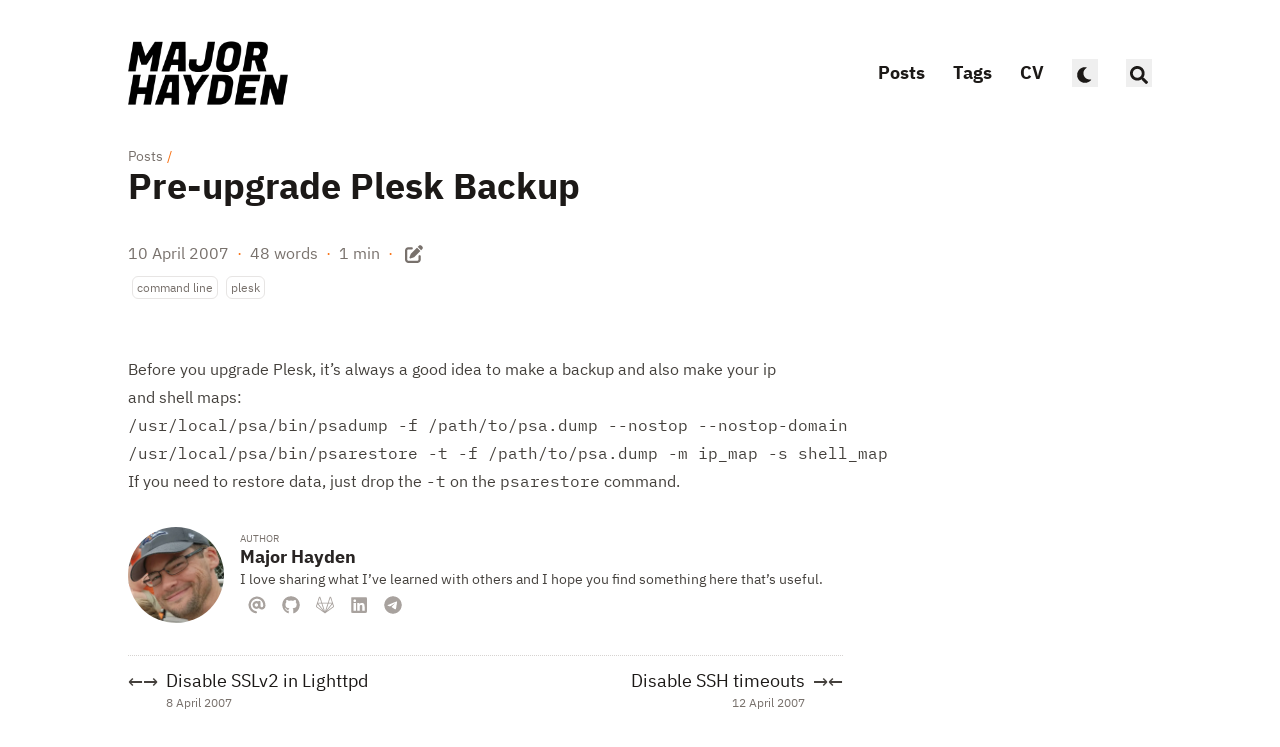

--- FILE ---
content_type: text/html; charset=utf-8
request_url: https://major.io/p/pre-upgrade-plesk-backup/
body_size: 8666
content:
<!doctype html><html lang=en dir=ltr class=scroll-smooth data-default-appearance=dark data-auto-appearance=true><head><meta charset=utf-8><meta name=viewport content="width=device-width,initial-scale=1"><meta name=theme-color content="#FFFFFF"><title>Pre-upgrade Plesk Backup &#183; Major Hayden</title><meta name=title content="Pre-upgrade Plesk Backup &#183; Major Hayden"><script type=text/javascript src=https://major.io/js/appearance.min.8a082f81b27f3cb2ee528df0b0bdc39787034cf2cc34d4669fbc9977c929023c.js integrity="sha256-iggvgbJ/PLLuUo3wsL3Dl4cDTPLMNNRmn7yZd8kpAjw="></script><link type=text/css rel=stylesheet href=https://major.io/css/main.bundle.min.afcca0cf0e942c85b50cff6086bf9e115e3b4f0878a57c393a8f04600968d288.css integrity="sha256-r8ygzw6ULIW1DP9ghr+eEV47Twh4pXw5Oo8EYAlo0og="><script defer type=text/javascript id=script-bundle src=https://major.io/js/main.bundle.min.b12db54fe4fd63c368e6b158b4b2797a26b991caa7be79569621b72604d64d6a.js integrity="sha256-sS21T+T9Y8No5rFYtLJ5eia5kcqnvnlWliG3JgTWTWo=" data-copy=Copy data-copied=Copied></script><meta name=description content="
      
        
      
    "><link rel=canonical href=https://major.io/p/pre-upgrade-plesk-backup/><link rel=apple-touch-icon sizes=180x180 href=/apple-touch-icon.png><link rel=icon type=image/png sizes=32x32 href=/favicon-32x32.png><link rel=icon type=image/png sizes=16x16 href=/favicon-16x16.png><link rel=manifest href=/site.webmanifest><meta property="og:url" content="https://major.io/p/pre-upgrade-plesk-backup/"><meta property="og:site_name" content="Major Hayden"><meta property="og:title" content="Pre-upgrade Plesk Backup"><meta property="og:description" content="A social nerd writing about everything 🤓"><meta property="og:locale" content="en"><meta property="og:type" content="article"><meta property="article:section" content="posts"><meta property="article:published_time" content="2007-04-10T18:55:06+00:00"><meta property="article:modified_time" content="2026-01-16T18:07:10+00:00"><meta property="article:tag" content="Command Line"><meta property="article:tag" content="Plesk"><meta name=twitter:card content="summary"><meta name=twitter:title content="Pre-upgrade Plesk Backup"><meta name=twitter:description content="A social nerd writing about everything 🤓"><script type=application/ld+json>{"@context":"https://schema.org","@type":"Article","articleSection":"Posts","name":"Pre-upgrade Plesk Backup","headline":"Pre-upgrade Plesk Backup","inLanguage":"en","url":"https:\/\/major.io\/p\/pre-upgrade-plesk-backup\/","author":{"@type":"Person","name":"Major Hayden"},"copyrightYear":"2007","dateCreated":"2007-04-10T18:55:06\u002b00:00","datePublished":"2007-04-10T18:55:06\u002b00:00","dateModified":"2026-01-16T18:07:10\u002b00:00","keywords":["command line","plesk"],"mainEntityOfPage":"true","wordCount":"48"}</script><script type=application/ld+json>{"@context":"https://schema.org","@type":"BreadcrumbList","itemListElement":[{"@type":"ListItem","item":"https://major.io/","name":"Major Hayden","position":1},{"@type":"ListItem","item":"https://major.io/posts/","name":"Posts","position":2},{"@type":"ListItem","name":"Pre Upgrade Plesk Backup","position":3}]}</script><meta name=author content="Major Hayden"><link href=mailto:major@mhtx.net rel=me><link href=https://github.com/major rel=me><link href=https://gitlab.com/majorhayden rel=me><link href=https://linkedin.com/in/majorhayden rel=me><link href=https://t.me/majorhayden rel=me></head><body class="m-auto flex h-screen max-w-7xl flex-col bg-neutral px-6 text-lg leading-7 text-neutral-900 dark:bg-neutral-800 dark:text-neutral sm:px-14 md:px-24 lg:px-32"><div id=the-top class="absolute flex self-center"><a class="-translate-y-8 rounded-b-lg bg-primary-200 px-3 py-1 text-sm focus:translate-y-0 dark:bg-neutral-600" href=#main-content><span class="pe-2 font-bold text-primary-600 dark:text-primary-400">&darr;</span>Skip to main content</a></div><header class="py-6 font-semibold text-neutral-900 dark:text-neutral sm:py-10 print:hidden"><nav class="flex items-start justify-between sm:items-center"><div class="z-40 flex flex-row items-center"><a href=/ class=mr-2><img src=https://major.io/major-hayden-high-resolution-logo-black-on-transparent-background.webp width=1000 height=411 class="max-h-[10rem] max-w-[10rem] object-scale-down object-left
dark:hidden flex" alt="Major Hayden">
<img src=https://major.io/major-hayden-high-resolution-logo-white-on-transparent-background.webp width=1000 height=411 class="hidden max-h-[10rem] max-w-[10rem] object-scale-down object-left dark:flex" alt="Major Hayden"></a></div><label id=menu-button for=menu-controller class="block sm:hidden"><input type=checkbox id=menu-controller class=hidden><div class="cursor-pointer hover:text-primary-600 dark:hover:text-primary-400"><span class="icon relative inline-block px-1 align-text-bottom"><svg viewBox="0 0 448 512"><path fill="currentColor" d="M0 96C0 78.33 14.33 64 32 64H416c17.7.0 32 14.33 32 32 0 17.7-14.3 32-32 32H32C14.33 128 0 113.7.0 96zM0 256c0-17.7 14.33-32 32-32H416c17.7.0 32 14.3 32 32s-14.3 32-32 32H32c-17.67.0-32-14.3-32-32zM416 448H32c-17.67.0-32-14.3-32-32s14.33-32 32-32H416c17.7.0 32 14.3 32 32s-14.3 32-32 32z"/></svg></span></div><div id=menu-wrapper class="invisible fixed inset-0 z-30 m-auto h-full w-full cursor-default overflow-auto bg-neutral-100/50 opacity-0 backdrop-blur-sm transition-opacity dark:bg-neutral-900/50"><ul class="mx-auto flex w-full max-w-7xl list-none flex-col overflow-visible px-6 py-6 text-end sm:px-14 sm:py-10 sm:pt-10 md:px-24 lg:px-32"><li class=mb-1><span class="cursor-pointer hover:text-primary-600 dark:hover:text-primary-400"><span class="icon relative inline-block px-1 align-text-bottom"><svg viewBox="0 0 320 512"><path fill="currentColor" d="M310.6 361.4c12.5 12.5 12.5 32.75.0 45.25C304.4 412.9 296.2 416 288 416s-16.38-3.125-22.62-9.375L160 301.3 54.63 406.6C48.38 412.9 40.19 416 32 416S15.63 412.9 9.375 406.6c-12.5-12.5-12.5-32.75.0-45.25l105.4-105.4L9.375 150.6c-12.5-12.5-12.5-32.75.0-45.25s32.75-12.5 45.25.0L160 210.8l105.4-105.4c12.5-12.5 32.75-12.5 45.25.0s12.5 32.75.0 45.25l-105.4 105.4L310.6 361.4z"/></svg></span></span></li><li class="group mb-1"><a href=/posts/ title=Posts onclick=close_menu()><span class="decoration-primary-500 group-hover:underline group-hover:decoration-2 group-hover:underline-offset-2">Posts</span></a></li><li class="group mb-1"><a href=/tags/ title=Tags onclick=close_menu()><span class="decoration-primary-500 group-hover:underline group-hover:decoration-2 group-hover:underline-offset-2">Tags</span></a></li><li class="group mb-1"><a href=/cv/ title="Major's CV" onclick=close_menu()><span class="decoration-primary-500 group-hover:underline group-hover:decoration-2 group-hover:underline-offset-2">CV</span></a></li><li class="group mb-1"><button id=appearance-switcher-1 type=button aria-label="appearance switcher">
<span class="group-dark:hover:text-primary-400 inline transition-colors group-hover:text-primary-600 dark:hidden" title="Switch to dark appearance"><span class="icon relative inline-block px-1 align-text-bottom"><svg viewBox="0 0 512 512"><path fill="currentColor" d="M32 256C32 132.2 132.3 32 255.8 32c11.36.0 29.7 1.668 40.9 3.746 9.616 1.777 11.75 14.63 3.279 19.44C245 86.5 211.2 144.6 211.2 207.8c0 109.7 99.71 193 208.3 172.3 9.561-1.805 16.28 9.324 10.11 16.95C387.9 448.6 324.8 480 255.8 480 132.1 480 32 379.6 32 256z"/></svg>
</span><span class="decoration-primary-500 group-hover:underline group-hover:decoration-2 group-hover:underline-offset-2"></span>
</span><span class="group-dark:hover:text-primary-400 hidden transition-colors group-hover:text-primary-600 dark:inline" title="Switch to light appearance"><span class="icon relative inline-block px-1 align-text-bottom"><svg viewBox="0 0 512 512"><path fill="currentColor" d="M256 159.1c-53.02.0-95.1 42.98-95.1 95.1s41.2 96.9 95.1 96.9 95.1-42.98 95.1-95.1S309 159.1 256 159.1zM509.3 347l-63.2-91.9 63.15-91.01c6.332-9.125 1.104-21.74-9.826-23.72l-109-19.7-19.7-109c-1.975-10.93-14.59-16.16-23.72-9.824L256 65.89 164.1 2.736c-9.125-6.332-21.74-1.107-23.72 9.824L121.6 121.6 12.56 141.3C1.633 143.2-3.596 155.9 2.736 164.1L65.89 256 2.74 347.01c-6.332 9.125-1.105 21.74 9.824 23.72l109 19.7 19.7 109c1.975 10.93 14.59 16.16 23.72 9.824L256 446.1l91.01 63.15c9.127 6.334 21.75 1.107 23.72-9.822l19.7-109 109-19.7C510.4 368.8 515.6 356.1 509.3 347zM256 383.1c-70.69.0-127.1-57.31-127.1-127.1.0-70.69 57.31-127.1 127.1-127.1S383.1 186.2 383.1 256c0 70.7-56.4 127.1-127.1 127.1z"/></svg>
</span><span class="decoration-primary-500 group-hover:underline group-hover:decoration-2 group-hover:underline-offset-2"></span></span></button></li><li class="group mb-1"><button id=search-button-m0 title="Search (/)">
<span class="group-dark:hover:text-primary-400 transition-colors group-hover:text-primary-600"><span class="icon relative inline-block px-1 align-text-bottom"><svg aria-hidden="true" focusable="false" data-prefix="fas" data-icon="search" class="svg-inline--fa fa-search fa-w-16" role="img" viewBox="0 0 512 512"><path fill="currentColor" d="M505 442.7 405.3 343c-4.5-4.5-10.6-7-17-7H372c27.6-35.3 44-79.7 44-128C416 93.1 322.9.0 208 0S0 93.1.0 208s93.1 208 208 208c48.3.0 92.7-16.4 128-44v16.3c0 6.4 2.5 12.5 7 17l99.7 99.7c9.4 9.4 24.6 9.4 33.9.0l28.3-28.3c9.4-9.4 9.4-24.6.1-34zM208 336c-70.7.0-128-57.2-128-128 0-70.7 57.2-128 128-128 70.7.0 128 57.2 128 128 0 70.7-57.2 128-128 128z"/></svg></span></span></button></li></ul></div></label><ul class="hidden list-none flex-row text-end sm:flex"><li class="group mb-1 sm:mb-0 sm:me-7 sm:last:me-0"><a href=/posts/ title=Posts><span class="decoration-primary-500 group-hover:underline group-hover:decoration-2 group-hover:underline-offset-2">Posts</span></a></li><li class="group mb-1 sm:mb-0 sm:me-7 sm:last:me-0"><a href=/tags/ title=Tags><span class="decoration-primary-500 group-hover:underline group-hover:decoration-2 group-hover:underline-offset-2">Tags</span></a></li><li class="group mb-1 sm:mb-0 sm:me-7 sm:last:me-0"><a href=/cv/ title="Major's CV"><span class="decoration-primary-500 group-hover:underline group-hover:decoration-2 group-hover:underline-offset-2">CV</span></a></li><li class="group mb-1 sm:mb-0 sm:me-7 sm:last:me-0"><button id=appearance-switcher-2 type=button aria-label="appearance switcher">
<span class="group-dark:hover:text-primary-400 inline transition-colors group-hover:text-primary-600 dark:hidden" title="Switch to dark appearance"><span class="icon relative inline-block px-1 align-text-bottom"><svg viewBox="0 0 512 512"><path fill="currentColor" d="M32 256C32 132.2 132.3 32 255.8 32c11.36.0 29.7 1.668 40.9 3.746 9.616 1.777 11.75 14.63 3.279 19.44C245 86.5 211.2 144.6 211.2 207.8c0 109.7 99.71 193 208.3 172.3 9.561-1.805 16.28 9.324 10.11 16.95C387.9 448.6 324.8 480 255.8 480 132.1 480 32 379.6 32 256z"/></svg>
</span><span class="decoration-primary-500 group-hover:underline group-hover:decoration-2 group-hover:underline-offset-2"></span>
</span><span class="group-dark:hover:text-primary-400 hidden transition-colors group-hover:text-primary-600 dark:inline" title="Switch to light appearance"><span class="icon relative inline-block px-1 align-text-bottom"><svg viewBox="0 0 512 512"><path fill="currentColor" d="M256 159.1c-53.02.0-95.1 42.98-95.1 95.1s41.2 96.9 95.1 96.9 95.1-42.98 95.1-95.1S309 159.1 256 159.1zM509.3 347l-63.2-91.9 63.15-91.01c6.332-9.125 1.104-21.74-9.826-23.72l-109-19.7-19.7-109c-1.975-10.93-14.59-16.16-23.72-9.824L256 65.89 164.1 2.736c-9.125-6.332-21.74-1.107-23.72 9.824L121.6 121.6 12.56 141.3C1.633 143.2-3.596 155.9 2.736 164.1L65.89 256 2.74 347.01c-6.332 9.125-1.105 21.74 9.824 23.72l109 19.7 19.7 109c1.975 10.93 14.59 16.16 23.72 9.824L256 446.1l91.01 63.15c9.127 6.334 21.75 1.107 23.72-9.822l19.7-109 109-19.7C510.4 368.8 515.6 356.1 509.3 347zM256 383.1c-70.69.0-127.1-57.31-127.1-127.1.0-70.69 57.31-127.1 127.1-127.1S383.1 186.2 383.1 256c0 70.7-56.4 127.1-127.1 127.1z"/></svg>
</span><span class="decoration-primary-500 group-hover:underline group-hover:decoration-2 group-hover:underline-offset-2"></span></span></button></li><li class="group mb-1 sm:mb-0 sm:me-7 sm:last:me-0"><button id=search-button-m1 title="Search (/)">
<span class="group-dark:hover:text-primary-400 transition-colors group-hover:text-primary-600"><span class="icon relative inline-block px-1 align-text-bottom"><svg aria-hidden="true" focusable="false" data-prefix="fas" data-icon="search" class="svg-inline--fa fa-search fa-w-16" role="img" viewBox="0 0 512 512"><path fill="currentColor" d="M505 442.7 405.3 343c-4.5-4.5-10.6-7-17-7H372c27.6-35.3 44-79.7 44-128C416 93.1 322.9.0 208 0S0 93.1.0 208s93.1 208 208 208c48.3.0 92.7-16.4 128-44v16.3c0 6.4 2.5 12.5 7 17l99.7 99.7c9.4 9.4 24.6 9.4 33.9.0l28.3-28.3c9.4-9.4 9.4-24.6.1-34zM208 336c-70.7.0-128-57.2-128-128 0-70.7 57.2-128 128-128 70.7.0 128 57.2 128 128 0 70.7-57.2 128-128 128z"/></svg></span></span></button></li></ul></nav></header><div class="relative flex grow flex-col"><main id=main-content class=grow><article><header class=max-w-prose><ol class="text-sm text-neutral-500 dark:text-neutral-400 print:hidden"><li class="hidden inline"><a class="dark:underline-neutral-600 decoration-neutral-300 hover:underline" href=https://major.io/>Major Hayden</a><span class="px-1 text-primary-500">/</span></li><li class=inline><a class="dark:underline-neutral-600 decoration-neutral-300 hover:underline" href=https://major.io/posts/>Posts</a><span class="px-1 text-primary-500">/</span></li><li class="hidden inline"><a class="dark:underline-neutral-600 decoration-neutral-300 hover:underline" href=https://major.io/p/pre-upgrade-plesk-backup/>Pre-upgrade Plesk Backup</a><span class="px-1 text-primary-500">/</span></li></ol><h1 class="mb-8 mt-0 text-4xl font-extrabold text-neutral-900 dark:text-neutral">Pre-upgrade Plesk Backup</h1><div class="mb-10 text-base text-neutral-500 dark:text-neutral-400 print:hidden"><div class="flex flex-row flex-wrap items-center"><time datetime="2007-04-10 18:55:06 +0000 UTC">10 April 2007</time><span class="px-2 text-primary-500">&#183;</span><span>48 words</span><span class="px-2 text-primary-500">&#183;</span><span title="Reading time">1 min</span><span class="px-2 text-primary-500">&#183;</span>
<span class=mb-[2px]><a href=https://github.com/major/major.io/blob/main/content/posts/2007/pre-upgrade-plesk-backup/index.md class="text-lg hover:text-primary-500" rel="noopener noreferrer" target=_blank title="Edit content"><span class="icon relative inline-block px-1 align-text-bottom"><svg viewBox="0 0 512 512"><path fill="currentColor" d="M490.3 40.4c21.9 21.87 21.9 57.33.0 79.2l-30 30.1-98-97.98 30.1-30.06C414.3-.2135 449.7-.2135 471.6 21.66L490.3 40.4zM172.4 241.7 339.7 74.34l98 97.96L270.3 339.6C264.2 345.8 256.7 350.4 248.4 353.2l-88.8 29.6C150.1 385.6 141.5 383.4 135 376.1 128.6 370.5 126.4 361 129.2 352.4l29.6-88.8C161.6 255.3 166.2 247.8 172.4 241.7v0zM192 63.1c17.7.0 32 15.23 32 32 0 18.6-14.3 32-32 32H96c-17.67.0-32 15.2-32 32V416c0 17.7 14.33 32 32 32H352c17.7.0 32-14.3 32-32V319.1c0-16.8 14.3-32 32-32s32 15.2 32 32V416c0 53-43 96-96 96H96c-53.02.0-96-43-96-96V159.1c0-53 42.98-96 96-96h96z"/></svg></span></a></span></div><div class="my-1 flex flex-wrap text-xs leading-relaxed text-neutral-500 dark:text-neutral-400"><a href=https://major.io/tags/command-line/ class="mx-1 my-1 rounded-md border border-neutral-200 px-1 py-[1px] hover:border-primary-300 hover:text-primary-700 dark:border-neutral-600 dark:hover:border-primary-600 dark:hover:text-primary-400">command line</a>
<a href=https://major.io/tags/plesk/ class="mx-1 my-1 rounded-md border border-neutral-200 px-1 py-[1px] hover:border-primary-300 hover:text-primary-700 dark:border-neutral-600 dark:hover:border-primary-600 dark:hover:text-primary-400">plesk</a></div></div></header><section class="prose mt-0 flex max-w-full flex-col dark:prose-invert lg:flex-row"><div class="min-h-0 min-w-0 max-w-prose grow"><p>Before you upgrade Plesk, it&rsquo;s always a good idea to make a backup and also make your ip and shell maps:</p><pre tabindex=0><code>/usr/local/psa/bin/psadump -f /path/to/psa.dump --nostop --nostop-domain
/usr/local/psa/bin/psarestore -t -f /path/to/psa.dump -m ip_map -s shell_map
</code></pre><p>If you need to restore data, just drop the <code>-t</code> on the <code>psarestore</code> command.</p></div></section><footer class="max-w-prose pt-8 print:hidden"><div class=flex><picture class="!mb-0 !mt-0 me-4 w-24 h-auto rounded-full"><img width=400 height=400 class="!mb-0 !mt-0 me-4 w-24 h-auto rounded-full" alt="Major Hayden" loading=lazy decoding=async src=https://major.io/major_avatar.webp></picture><div class=place-self-center><div class="text-[0.6rem] uppercase leading-3 text-neutral-500 dark:text-neutral-400">Author</div><div class="font-semibold leading-6 text-neutral-800 dark:text-neutral-300">Major Hayden</div><div class="text-sm text-neutral-700 dark:text-neutral-400">I love sharing what I&rsquo;ve learned with others and I hope you find something here that&rsquo;s useful.</div><div class="text-2xl sm:text-lg"><div class="flex flex-wrap text-neutral-400 dark:text-neutral-500"><a class="px-1 transition-transform hover:scale-125 hover:text-primary-700 dark:hover:text-primary-400" style=will-change:transform href=mailto:major@mhtx.net target=_blank aria-label=Email rel="me noopener noreferrer"><span class="icon relative inline-block px-1 align-text-bottom"><svg viewBox="0 0 512 512"><path fill="currentColor" d="M207.8 20.73c-93.45 18.32-168.7 93.66-187 187.1-27.64 140.9 68.65 266.2 199.1 285.1 19.01 2.888 36.17-12.26 36.17-31.49l1e-4-.6631c0-15.74-11.44-28.88-26.84-31.24-84.35-12.98-149.2-86.13-149.2-174.2.0-102.9 88.61-185.5 193.4-175.4 91.54 8.869 158.6 91.25 158.6 183.2v16.16c0 22.09-17.94 40.05-40 40.05s-40.01-17.96-40.01-40.05v-120.1c0-8.847-7.161-16.02-16.01-16.02l-31.98.0036c-7.299.0-13.2 4.992-15.12 11.68-24.85-12.15-54.24-16.38-86.06-5.106-38.75 13.73-68.12 48.91-73.72 89.64-9.483 69.01 43.81 128 110.9 128 26.44.0 50.43-9.544 69.59-24.88 24 31.3 65.23 48.69 109.4 37.49C465.2 369.3 496 324.1 495.1 277.2V256.3c0-149.2-133.9-265.632-287.3-235.57zM239.1 304.3c-26.47.0-48-21.56-48-48.05s21.53-48.05 48-48.05 48 21.56 48 48.05-20.6 48.05-48 48.05z"/></svg>
</span></a><a class="px-1 transition-transform hover:scale-125 hover:text-primary-700 dark:hover:text-primary-400" style=will-change:transform href=https://github.com/major target=_blank aria-label=Github rel="me noopener noreferrer"><span class="icon relative inline-block px-1 align-text-bottom"><svg viewBox="0 0 496 512"><path fill="currentColor" d="M165.9 397.4c0 2-2.3 3.6-5.2 3.6-3.3.3-5.6-1.3-5.6-3.6.0-2 2.3-3.6 5.2-3.6 3-.3 5.6 1.3 5.6 3.6zm-31.1-4.5c-.7 2 1.3 4.3 4.3 4.9 2.6 1 5.6.0 6.2-2s-1.3-4.3-4.3-5.2c-2.6-.7-5.5.3-6.2 2.3zm44.2-1.7c-2.9.7-4.9 2.6-4.6 4.9.3 2 2.9 3.3 5.9 2.6 2.9-.7 4.9-2.6 4.6-4.6-.3-1.9-3-3.2-5.9-2.9zM244.8 8C106.1 8 0 113.3.0 252c0 110.9 69.8 205.8 169.5 239.2 12.8 2.3 17.3-5.6 17.3-12.1.0-6.2-.3-40.4-.3-61.4.0.0-70 15-84.7-29.8.0.0-11.4-29.1-27.8-36.6.0.0-22.9-15.7 1.6-15.4.0.0 24.9 2 38.6 25.8 21.9 38.6 58.6 27.5 72.9 20.9 2.3-16 8.8-27.1 16-33.7-55.9-6.2-112.3-14.3-112.3-110.5.0-27.5 7.6-41.3 23.6-58.9-2.6-6.5-11.1-33.3 2.6-67.9 20.9-6.5 69 27 69 27 20-5.6 41.5-8.5 62.8-8.5s42.8 2.9 62.8 8.5c0 0 48.1-33.6 69-27 13.7 34.7 5.2 61.4 2.6 67.9 16 17.7 25.8 31.5 25.8 58.9.0 96.5-58.9 104.2-114.8 110.5 9.2 7.9 17 22.9 17 46.4.0 33.7-.3 75.4-.3 83.6.0 6.5 4.6 14.4 17.3 12.1C428.2 457.8 496 362.9 496 252 496 113.3 383.5 8 244.8 8zM97.2 352.9c-1.3 1-1 3.3.7 5.2 1.6 1.6 3.9 2.3 5.2 1 1.3-1 1-3.3-.7-5.2-1.6-1.6-3.9-2.3-5.2-1zm-10.8-8.1c-.7 1.3.3 2.9 2.3 3.9 1.6 1 3.6.7 4.3-.7.7-1.3-.3-2.9-2.3-3.9-2-.6-3.6-.3-4.3.7zm32.4 35.6c-1.6 1.3-1 4.3 1.3 6.2 2.3 2.3 5.2 2.6 6.5 1 1.3-1.3.7-4.3-1.3-6.2-2.2-2.3-5.2-2.6-6.5-1zm-11.4-14.7c-1.6 1-1.6 3.6.0 5.9 1.6 2.3 4.3 3.3 5.6 2.3 1.6-1.3 1.6-3.9.0-6.2-1.4-2.3-4-3.3-5.6-2z"/></svg>
</span></a><a class="px-1 transition-transform hover:scale-125 hover:text-primary-700 dark:hover:text-primary-400" style=will-change:transform href=https://gitlab.com/majorhayden target=_blank aria-label=Gitlab rel="me noopener noreferrer"><span class="icon relative inline-block px-1 align-text-bottom"><svg viewBox="0 0 512 512"><path fill="currentColor" d="M510.486 284.482l-27.262-83.963c.012.038.016.077.028.115-.013-.044-.021-.088-.033-.132v-.01L429.1 33.871a21.328 21.328.0 00-20.445-14.6A21.038 21.038.0 00388.466 34L337.094 192.154H175L123.533 33.989A21.033 21.033.0 00103.35 19.274h-.113A21.467 21.467.0 0082.86 34L28.888 200.475l-.008.021v0c-.013.042-.019.084-.033.127.012-.038.017-.077.029-.115L1.514 284.482a30.6 30.6.0 0011.117 34.283L248.893 490.427c.035.026.074.041.109.067.1.072.2.146.3.214-.1-.065-.187-.136-.282-.2.015.012.033.02.05.031s.027.015.041.024h.006a11.992 11.992.0 001.137.7c.054.03.1.068.157.1.033.016.064.038.1.054s.053.02.077.032.038.015.056.023c.044.021.092.034.136.057.205.1.421.178.633.264.2.082.389.177.592.248l.025.011c.034.012.064.028.1.04s.083.032.125.046l.05.012c.053.016.11.024.163.039.019.006.042.009.063.015.284.086.579.148.872.213.115.026.225.062.341.083.017.0.032.009.05.012.038.008.073.021.112.027.062.011.122.031.186.04.049.007.1.0.151.012h.033a11.918 11.918.0 001.7.136h.019a11.971 11.971.0 001.7-.136h.033c.05-.008.1.0.153-.012s.124-.029.187-.04c.038-.006.073-.019.11-.027.017.0.032-.009.049-.012.118-.023.231-.059.349-.084.288-.064.578-.126.861-.21.019-.006.039-.008.059-.014.055-.017.113-.024.169-.041.016-.006.035-.007.051-.012.044-.013.086-.032.129-.047s.063-.028.1-.041l.026-.01c.214-.076.417-.175.627-.261s.394-.154.584-.245c.047-.023.1-.036.142-.059.018-.009.04-.015.058-.024s.053-.02.078-.033.068-.04.1-.056c.056-.028.106-.069.161-.1a12.341 12.341.0 001.132-.695c.029-.02.062-.035.092-.056.008-.006.017-.009.024-.015.035-.026.076-.043.11-.068l236.3-171.666A30.6 30.6.0 00510.486 284.482zM408.8 49.48l46.342 142.674H362.46zm-305.6.0 46.428 142.675H56.948zM26.817 299.251a6.526 6.526.0 01-2.361-7.308l20.34-62.42L193.835 420.6zm38.245-82.972h92.411L223.354 419.22zm183.416 273.83c-.047-.038-.092-.079-.138-.118-.009-.008-.018-.018-.028-.026-.091-.075-.18-.152-.268-.231-.172-.15-.341-.3-.5-.462.014.012.029.022.043.035l.055.046a12.191 12.191.0 001.091.929l.012.011c.018.013.033.03.051.045C248.689 490.263 248.58 490.19 248.478 490.109zm7.514-48.482L217.226 322.21 182.839 216.279H329.253zm7.935 48.107c-.091.079-.178.157-.27.233l-.032.028c-.047.038-.091.079-.136.117-.1.08-.209.152-.313.229.018-.013.033-.032.053-.044l.009-.009a11.69 11.69.0 001.086-.926c.014-.013.03-.024.044-.036s.038-.03.054-.047C264.262 489.435 264.1 489.586 263.927 489.734zm90.7-273.455h92.4l-18.91 24.23-139.468 178.7zm130.567 82.967L318.2 420.563 467.284 229.538l20.258 62.393A6.528 6.528.0 01485.189 299.246z"/></svg>
</span></a><a class="px-1 transition-transform hover:scale-125 hover:text-primary-700 dark:hover:text-primary-400" style=will-change:transform href=https://linkedin.com/in/majorhayden target=_blank aria-label=Linkedin rel="me noopener noreferrer"><span class="icon relative inline-block px-1 align-text-bottom"><svg viewBox="0 0 448 512"><path fill="currentColor" d="M416 32H31.9C14.3 32 0 46.5.0 64.3v383.4C0 465.5 14.3 480 31.9 480H416c17.6.0 32-14.5 32-32.3V64.3c0-17.8-14.4-32.3-32-32.3zM135.4 416H69V202.2h66.5V416zm-33.2-243c-21.3.0-38.5-17.3-38.5-38.5S80.9 96 102.2 96c21.2.0 38.5 17.3 38.5 38.5.0 21.3-17.2 38.5-38.5 38.5zm282.1 243h-66.4V312c0-24.8-.5-56.7-34.5-56.7-34.6.0-39.9 27-39.9 54.9V416h-66.4V202.2h63.7v29.2h.9c8.9-16.8 30.6-34.5 62.9-34.5 67.2.0 79.7 44.3 79.7 101.9V416z"/></svg>
</span></a><a class="px-1 transition-transform hover:scale-125 hover:text-primary-700 dark:hover:text-primary-400" style=will-change:transform href=https://t.me/majorhayden target=_blank aria-label=Telegram rel="me noopener noreferrer"><span class="icon relative inline-block px-1 align-text-bottom"><svg viewBox="0 0 496 512"><path fill="currentColor" d="M248 8C111.033 8 0 119.033.0 256S111.033 504 248 504 496 392.967 496 256 384.967 8 248 8zM362.952 176.66c-3.732 39.215-19.881 134.378-28.1 178.3-3.476 18.584-10.322 24.816-16.948 25.425-14.4 1.326-25.338-9.517-39.287-18.661-21.827-14.308-34.158-23.215-55.346-37.177-24.485-16.135-8.612-25 5.342-39.5 3.652-3.793 67.107-61.51 68.335-66.746.153-.655.3-3.1-1.154-4.384s-3.59-.849-5.135-.5q-3.283.746-104.608 69.142-14.845 10.194-26.894 9.934c-8.855-.191-25.888-5.006-38.551-9.123-15.531-5.048-27.875-7.717-26.8-16.291q.84-6.7 18.45-13.7 108.446-47.248 144.628-62.3c68.872-28.647 83.183-33.623 92.511-33.789 2.052-.034 6.639.474 9.61 2.885a10.452 10.452.0 013.53 6.716A43.765 43.765.0 01362.952 176.66z"/></svg></span></a></div></div></div></div><div class=pt-8><hr class="border-dotted border-neutral-300 dark:border-neutral-600"><div class="flex justify-between pt-3"><span><a class="group flex" href=https://major.io/p/disable-sslv2-in-lighttpd/><span class="me-2 text-neutral-700 transition-transform group-hover:-translate-x-[2px] group-hover:text-primary-600 dark:text-neutral dark:group-hover:text-primary-400"><span class="ltr:inline rtl:hidden">&larr;</span><span class="ltr:hidden rtl:inline">&rarr;</span></span>
<span class="flex flex-col"><span class="mt-[0.1rem] leading-6 group-hover:underline group-hover:decoration-primary-500">Disable SSLv2 in Lighttpd</span>
<span class="mt-[0.1rem] text-xs text-neutral-500 dark:text-neutral-400"><time datetime="2007-04-08 23:26:07 +0000 UTC">8 April 2007</time>
</span></span></a></span><span><a class="group flex text-right" href=https://major.io/p/disable-ssh-timeouts/><span class="flex flex-col"><span class="mt-[0.1rem] leading-6 group-hover:underline group-hover:decoration-primary-500">Disable SSH timeouts</span>
<span class="mt-[0.1rem] text-xs text-neutral-500 dark:text-neutral-400"><time datetime="2007-04-12 16:15:02 +0000 UTC">12 April 2007</time>
</span></span><span class="ms-2 text-neutral-700 transition-transform group-hover:-translate-x-[-2px] group-hover:text-primary-600 dark:text-neutral dark:group-hover:text-primary-400"><span class="ltr:inline rtl:hidden">&rarr;</span><span class="ltr:hidden rtl:inline">&larr;</span></span></a></span></div></div></footer></article></main><div class="pointer-events-none absolute bottom-0 end-0 top-[100vh] w-12" id=to-top hidden=true><a href=#the-top class="pointer-events-auto sticky top-[calc(100vh-5.5rem)] flex h-12 w-12 items-center justify-center rounded-full bg-neutral/50 text-xl text-neutral-700 backdrop-blur hover:text-primary-600 dark:bg-neutral-800/50 dark:text-neutral dark:hover:text-primary-400" aria-label="Scroll to top" title="Scroll to top">&uarr;</a></div><footer class="py-10 print:hidden"><div class="flex items-center justify-between"><div><p class="text-sm text-neutral-500 dark:text-neutral-400">All content licensed <a href=https://creativecommons.org/licenses/by-sa/4.0/ target=_blank rel=noreferrer>CC BY-SA 4.0</a> 💜</p><p class="text-xs text-neutral-500 dark:text-neutral-400">Powered by <a class="hover:underline hover:decoration-primary-400 hover:text-primary-500" href=https://gohugo.io/ target=_blank rel="noopener noreferrer">Hugo</a> & <a class="hover:underline hover:decoration-primary-400 hover:text-primary-500" href=https://github.com/jpanther/congo target=_blank rel="noopener noreferrer">Congo</a></p></div><div class="flex flex-row items-center"><div class="me-14 cursor-pointer text-sm text-neutral-700 hover:text-primary-600 dark:text-neutral dark:hover:text-primary-400"><button id=appearance-switcher-0 type=button aria-label="appearance switcher"><div class="flex h-12 w-12 items-center justify-center dark:hidden" title="Switch to dark appearance"><span class="icon relative inline-block px-1 align-text-bottom"><svg viewBox="0 0 512 512"><path fill="currentColor" d="M32 256C32 132.2 132.3 32 255.8 32c11.36.0 29.7 1.668 40.9 3.746 9.616 1.777 11.75 14.63 3.279 19.44C245 86.5 211.2 144.6 211.2 207.8c0 109.7 99.71 193 208.3 172.3 9.561-1.805 16.28 9.324 10.11 16.95C387.9 448.6 324.8 480 255.8 480 132.1 480 32 379.6 32 256z"/></svg></span></div><div class="hidden h-12 w-12 items-center justify-center dark:flex" title="Switch to light appearance"><span class="icon relative inline-block px-1 align-text-bottom"><svg viewBox="0 0 512 512"><path fill="currentColor" d="M256 159.1c-53.02.0-95.1 42.98-95.1 95.1s41.2 96.9 95.1 96.9 95.1-42.98 95.1-95.1S309 159.1 256 159.1zM509.3 347l-63.2-91.9 63.15-91.01c6.332-9.125 1.104-21.74-9.826-23.72l-109-19.7-19.7-109c-1.975-10.93-14.59-16.16-23.72-9.824L256 65.89 164.1 2.736c-9.125-6.332-21.74-1.107-23.72 9.824L121.6 121.6 12.56 141.3C1.633 143.2-3.596 155.9 2.736 164.1L65.89 256 2.74 347.01c-6.332 9.125-1.105 21.74 9.824 23.72l109 19.7 19.7 109c1.975 10.93 14.59 16.16 23.72 9.824L256 446.1l91.01 63.15c9.127 6.334 21.75 1.107 23.72-9.822l19.7-109 109-19.7C510.4 368.8 515.6 356.1 509.3 347zM256 383.1c-70.69.0-127.1-57.31-127.1-127.1.0-70.69 57.31-127.1 127.1-127.1S383.1 186.2 383.1 256c0 70.7-56.4 127.1-127.1 127.1z"/></svg></span></div></button></div></div></div></footer><div id=search-wrapper class="invisible fixed inset-0 z-50 flex h-screen w-screen cursor-default flex-col bg-neutral-500/50 p-4 backdrop-blur-sm dark:bg-neutral-900/50 sm:p-6 md:p-[10vh] lg:p-[12vh]" data-url=https://major.io/><div id=search-modal class="top-20 mx-auto flex min-h-0 w-full max-w-3xl flex-col rounded-md border border-neutral-200 bg-neutral shadow-lg dark:border-neutral-700 dark:bg-neutral-800"><header class="relative z-10 flex flex-none items-center justify-between px-2"><form class="flex min-w-0 flex-auto items-center"><div class="flex h-8 w-8 items-center justify-center text-neutral-400"><span class="icon relative inline-block px-1 align-text-bottom"><svg aria-hidden="true" focusable="false" data-prefix="fas" data-icon="search" class="svg-inline--fa fa-search fa-w-16" role="img" viewBox="0 0 512 512"><path fill="currentColor" d="M505 442.7 405.3 343c-4.5-4.5-10.6-7-17-7H372c27.6-35.3 44-79.7 44-128C416 93.1 322.9.0 208 0S0 93.1.0 208s93.1 208 208 208c48.3.0 92.7-16.4 128-44v16.3c0 6.4 2.5 12.5 7 17l99.7 99.7c9.4 9.4 24.6 9.4 33.9.0l28.3-28.3c9.4-9.4 9.4-24.6.1-34zM208 336c-70.7.0-128-57.2-128-128 0-70.7 57.2-128 128-128 70.7.0 128 57.2 128 128 0 70.7-57.2 128-128 128z"/></svg></span></div><input type=search id=search-query class="mx-1 flex h-12 flex-auto appearance-none bg-transparent focus:outline-dotted focus:outline-2 focus:outline-transparent" placeholder=Search tabindex=0></form><button id=close-search-button class="flex h-8 w-8 items-center justify-center text-neutral-700 hover:text-primary-600 dark:text-neutral dark:hover:text-primary-400" title="Close (Esc)">
<span class="icon relative inline-block px-1 align-text-bottom"><svg viewBox="0 0 320 512"><path fill="currentColor" d="M310.6 361.4c12.5 12.5 12.5 32.75.0 45.25C304.4 412.9 296.2 416 288 416s-16.38-3.125-22.62-9.375L160 301.3 54.63 406.6C48.38 412.9 40.19 416 32 416S15.63 412.9 9.375 406.6c-12.5-12.5-12.5-32.75.0-45.25l105.4-105.4L9.375 150.6c-12.5-12.5-12.5-32.75.0-45.25s32.75-12.5 45.25.0L160 210.8l105.4-105.4c12.5-12.5 32.75-12.5 45.25.0s12.5 32.75.0 45.25l-105.4 105.4L310.6 361.4z"/></svg></span></button></header><section class="flex-auto overflow-auto px-2"><ul id=search-results></ul></section></div></div></div></body></html>

--- FILE ---
content_type: text/javascript; charset=utf-8
request_url: https://major.io/js/main.bundle.min.b12db54fe4fd63c368e6b158b4b2797a26b991caa7be79569621b72604d64d6a.js
body_size: 12728
content:
e=this,t=function(){"use strict";function R(e,t){var n,s=Object.keys(e);return Object.getOwnPropertySymbols&&(n=Object.getOwnPropertySymbols(e),t&&(n=n.filter(function(t){return Object.getOwnPropertyDescriptor(e,t).enumerable})),s.push.apply(s,n)),s}function h(e){for(var t,n=1;n<arguments.length;n++)t=null!=arguments[n]?arguments[n]:{},n%2?R(Object(t),!0).forEach(function(n){x(e,n,t[n])}):Object.getOwnPropertyDescriptors?Object.defineProperties(e,Object.getOwnPropertyDescriptors(t)):R(Object(t)).forEach(function(n){Object.defineProperty(e,n,Object.getOwnPropertyDescriptor(t,n))});return e}function k(e){return k="function"==typeof Symbol&&"symbol"==typeof Symbol.iterator?function(e){return typeof e}:function(e){return e&&"function"==typeof Symbol&&e.constructor===Symbol&&e!==Symbol.prototype?"symbol":typeof e},k(e)}function t(e,t){if(!(e instanceof t))throw new TypeError("Cannot call a class as a function")}function F(e,t){for(var n,s=0;s<t.length;s++)n=t[s],n.enumerable=n.enumerable,n.configurable=!0,"value"in n&&(n.writable=!0),Object.defineProperty(e,N(n.key),n)}function n(e,t,n){return t&&F(e.prototype,t),n&&F(e,n),Object.defineProperty(e,"prototype",{writable:!1}),e}function x(e,t,n){return(t=N(t))in e?Object.defineProperty(e,t,{value:n,enumerable:!0,configurable:!0,writable:!0}):e[t]=n,e}function r(e,t){if("function"!=typeof t&&null!==t)throw new TypeError("Super expression must either be null or a function");e.prototype=Object.create(t&&t.prototype,{constructor:{value:e,writable:!0,configurable:!0}}),Object.defineProperty(e,"prototype",{writable:!1}),t&&v(e,t)}function g(e){return g=Object.setPrototypeOf?Object.getPrototypeOf.bind():function(e){return e.__proto__||Object.getPrototypeOf(e)},g(e)}function v(e,t){return v=Object.setPrototypeOf?Object.setPrototypeOf.bind():function(e,t){return e.__proto__=t,e},v(e,t)}function de(e,t){if(t&&("object"==typeof t||"function"==typeof t))return t;if(0[0]!==t)throw new TypeError("Derived constructors may only return object or undefined");return function(e){if(0[0]===e)throw new ReferenceError("this hasn't been initialised - super() hasn't been called");return e}(e)}function l(e){var t=function(){if("undefined"==typeof Reflect||!Reflect.construct)return!1;if(Reflect.construct.sham)return!1;if("function"==typeof Proxy)return!0;try{return Boolean.prototype.valueOf.call(Reflect.construct(Boolean,[],function(){})),!0}catch{return!1}}();return function(){var n,o,s=g(e);return t?(o=g(this).constructor,n=Reflect.construct(s,arguments,o)):n=s.apply(this,arguments),de(this,n)}}function d(e){return function(e){if(Array.isArray(e))return C(e)}(e)||function(e){if("undefined"!=typeof Symbol&&null!=e[Symbol.iterator]||null!=e["@@iterator"])return Array.from(e)}(e)||function(e,t){if(e){if("string"==typeof e)return C(e,t);var n=Object.prototype.toString.call(e).slice(8,-1);return"Object"===n&&e.constructor&&(n=e.constructor.name),"Map"===n||"Set"===n?Array.from(e):"Arguments"===n||/^(?:Ui|I)nt(?:8|16|32)(?:Clamped)?Array$/.test(n)?C(e,t):0[0]}}(e)||function(){throw new TypeError(`Invalid attempt to spread non-iterable instance.
In order to be iterable, non-array objects must have a [Symbol.iterator]() method.`)}()}function C(e,t){(t==null||t>e.length)&&(t=e.length);for(var n=0,s=new Array(t);n<t;n++)s[n]=e[n];return s}function N(e){var t=function(e,t){if("object"!=typeof e||null===e)return e;var n,s=e[Symbol.toPrimitive];if(0[0]!==s){if(n=s.call(e,t||"default"),"object"!=typeof n)return n;throw new TypeError("@@toPrimitive must return a primitive value.")}return("string"===t?String:Number)(e)}(e,"string");return"symbol"==typeof t?t:String(t)}function i(e){return Array.isArray?Array.isArray(e):"[object Array]"===P(e)}A=1/0;function oe(e){return e==null?"":function(e){if("string"==typeof e)return e;var t=e+"";return"0"==t&&1/e==-A?"-0":t}(e)}function o(e){return"string"==typeof e}function $(e){return"number"==typeof e}function J(e){return!0===e||!1===e||function(e){return B(e)&&null!==e}(e)&&"[object Boolean]"==P(e)}function B(e){return"object"===k(e)}function s(e){return e!=null}function O(e){return!e.trim().length}function P(e){return e==null?0[0]===e?"[object Undefined]":"[object Null]":Object.prototype.toString.call(e)}var ie=function(e){return"Missing ".concat(e," property in key")},ae=function(e){return"Property 'weight' in key '".concat(e,"' must be a positive integer")},z=Object.prototype.hasOwnProperty,pe=function(){function e(n){var s,o=this;t(this,e),this._keys=[],this._keyMap={},s=0,n.forEach(function(e){var t=H(e);o._keys.push(t),o._keyMap[t.id]=t,s+=t.weight}),this._keys.forEach(function(e){e.weight/=s})}return n(e,[{key:"get",value:function(e){return this._keyMap[e]}},{key:"keys",value:function(){return this._keys}},{key:"toJSON",value:function(){return JSON.stringify(this._keys)}}]),e}();function H(e){var t,n=null,s=null,a=null,r=1,c=null;if(o(e)||i(e))a=e,n=M(e),s=_(e);else{if(!z.call(e,"name"))throw new Error(ie("name"));if(t=e.name,a=t,z.call(e,"weight")&&(r=e.weight)<=0)throw new Error(ae(t));n=M(t),s=_(t),c=e.getFn}return{path:n,id:s,weight:r,src:a,getFn:c}}function M(e){return i(e)?e:e.split(".")}function _(e){return i(e)?e.join("."):e}var ue={useExtendedSearch:!1,getFn:function(e,t){var n=[],a=!1;return function e(t,r,c){if(s(t))if(r[c]){if(l=t[r[c]],!s(l))return;if(c===r.length-1&&(o(l)||$(l)||J(l)))n.push(oe(l));else if(i(l)){a=!0;for(var l,d=0,u=l.length;d<u;d+=1)e(l[d],r,c+1)}else r.length&&e(l,r,c+1)}else n.push(t)}(e,o(t)?t.split("."):t,0),a?n:n[0]},ignoreLocation:!1,ignoreFieldNorm:!1,fieldNormWeight:1},e=h(h(h(h({},{isCaseSensitive:!1,ignoreDiacritics:!1,includeScore:!1,keys:[],shouldSort:!0,sortFn:function(e,t){return e.score===t.score?e.idx<t.idx?-1:1:e.score<t.score?-1:1}}),{includeMatches:!1,findAllMatches:!1,minMatchCharLength:1}),{location:0,threshold:.6,distance:100}),ue),ce=/[^ ]+/g,E=function(){function a(){var n=arguments.length>0&&0[0]!==arguments[0]?arguments[0]:{},s=n.getFn,i=0[0]===s?e.getFn:s,o=n.fieldNormWeight,r=0[0]===o?e.fieldNormWeight:o;t(this,a),this.norm=function(){var n=arguments.length>0&&0[0]!==arguments[0]?arguments[0]:1,s=arguments.length>1&&0[0]!==arguments[1]?arguments[1]:3,e=new Map,t=10**s;return{get:function(s){if(o=s.match(ce).length,e.has(o))return e.get(o);var o,a=1/o**(.5*n),i=parseFloat(Math.round(a*t)/t);return e.set(o,i),i},clear:function(){e.clear()}}}(r,3),this.getFn=i,this.isCreated=!1,this.setIndexRecords()}return n(a,[{key:"setSources",value:function(){var e=arguments.length>0&&0[0]!==arguments[0]?arguments[0]:[];this.docs=e}},{key:"setIndexRecords",value:function(){var e=arguments.length>0&&0[0]!==arguments[0]?arguments[0]:[];this.records=e}},{key:"setKeys",value:function(){var t=this,e=arguments.length>0&&0[0]!==arguments[0]?arguments[0]:[];this.keys=e,this._keysMap={},e.forEach(function(e,n){t._keysMap[e.id]=n})}},{key:"create",value:function(){var e=this;!this.isCreated&&this.docs.length&&(this.isCreated=!0,o(this.docs[0])?this.docs.forEach(function(t,n){e._addString(t,n)}):this.docs.forEach(function(t,n){e._addObject(t,n)}),this.norm.clear())}},{key:"add",value:function(e){var t=this.size();o(e)?this._addString(e,t):this._addObject(e,t)}},{key:"removeAt",value:function(e){this.records.splice(e,1);for(var t=e,n=this.size();t<n;t+=1)this.records[t].i-=1}},{key:"getValueForItemAtKeyId",value:function(e,t){return e[this._keysMap[t]]}},{key:"size",value:function(){return this.records.length}},{key:"_addString",value:function(e,t){if(s(e)&&!O(e)){var n={v:e,i:t,n:this.norm.get(e)};this.records.push(n)}}},{key:"_addObject",value:function(e,t){var n=this,a={i:t,$:{}};this.keys.forEach(function(t,r){if(c=t.getFn?t.getFn(e):n.getFn(e,t.path),s(c))if(i(c)){for(u=[],d=[{nestedArrIndex:-1,value:c}];d.length;){var c,d,u,m,f,h=d.pop(),p=h.nestedArrIndex,l=h.value;s(l)&&(o(l)&&!O(l)?(m={v:l,i:p,n:n.norm.get(l)},u.push(m)):i(l)&&l.forEach(function(e,t){d.push({nestedArrIndex:t,value:e})}))}a.$[r]=u}else o(c)&&!O(c)&&(f={v:c,n:n.norm.get(c)},a.$[r]=f)}),this.records.push(a)}},{key:"toJSON",value:function(){return{keys:this.keys,records:this.records}}}]),a}();function L(t,n){var o=arguments.length>2&&0[0]!==arguments[2]?arguments[2]:{},i=o.getFn,r=0[0]===i?e.getFn:i,a=o.fieldNormWeight,c=0[0]===a?e.fieldNormWeight:a,s=new E({getFn:r,fieldNormWeight:c});return s.setKeys(t.map(H)),s.setSources(n),s.create(),s}function p(t){var s,n=arguments.length>1&&0[0]!==arguments[1]?arguments[1]:{},d=n.errors,f=0[0]===d?0:d,l=n.currentLocation,u=0[0]===l?0:l,a=n.expectedLocation,h=0[0]===a?0:a,r=n.distance,c=0[0]===r?e.distance:r,i=n.ignoreLocation,m=0[0]===i?e.ignoreLocation:i,o=f/t.length;return m?o:(s=Math.abs(h-u),c?o+s/c:s?1:o)}a=32;function K(t,n,s){var o,r,f,v,b,w,k,A,H,c=arguments.length>3&&0[0]!==arguments[3]?arguments[3]:{},F=c.location,$=0[0]===F?e.location:F,R=c.distance,C=0[0]===R?e.distance:R,N=c.threshold,V=0[0]===N?e.threshold:N,I=c.findAllMatches,W=0[0]===I?e.findAllMatches:I,P=c.minMatchCharLength,z=0[0]===P?e.minMatchCharLength:P,B=c.includeMatches,D=0[0]===B?e.includeMatches:B,L=c.ignoreLocation,y=0[0]===L?e.ignoreLocation:L;if(n.length>a)throw new Error("Pattern length exceeds max of ".concat(a,"."));for(var _,d=n.length,g=t.length,i=Math.max(0,Math.min($,g)),m=V,h=i,x=z>1||D,S=x?Array(g):[];(_=t.indexOf(n,h))>-1;)if(H=p(n,{currentLocation:_,expectedLocation:i,distance:C,ignoreLocation:y}),m=Math.min(H,m),h=_+d,x)for(b=0;b<d;)S[_+b]=1,b+=1;for(var h=-1,O=[],E=1,j=d+g,U=1<<d-1,l=0;l<d;l+=1){for(f=0,r=j;f<r;)p(n,{errors:l,currentLocation:i+r,expectedLocation:i,distance:C,ignoreLocation:y})<=m?f=r:j=r,r=Math.floor((j-f)/2+f);var j=r,T=Math.max(1,i-r+1),M=W?g:Math.min(i+r,g)+d,u=Array(M+2);u[M+1]=(1<<l)-1;for(o=M;o>=T;o-=1)if(v=o-1,A=s[t.charAt(v)],x&&(S[v]=+!!A),u[o]=(u[o+1]<<1|1)&A,l&&(u[o]|=(O[o+1]|O[o])<<1|1|O[o+1]),u[o]&U&&(E=p(n,{errors:l,currentLocation:v,expectedLocation:i,distance:C,ignoreLocation:y}))<=m){if(m=E,(h=v)<=i)break;T=Math.max(1,2*i-h)}if(p(n,{errors:l+1,currentLocation:i,expectedLocation:i,distance:C,ignoreLocation:y})>m)break;O=u}return w={isMatch:h>=0,score:Math.max(.001,E)},x&&(k=function(){for(var i,s=arguments.length>0&&0[0]!==arguments[0]?arguments[0]:[],a=arguments.length>1&&0[0]!==arguments[1]?arguments[1]:e.minMatchCharLength,o=[],t=-1,r=-1,n=0,c=s.length;n<c;n+=1)i=s[n],i&&-1===t?t=n:i||-1===t||((r=n-1)-t+1>=a&&o.push([t,r]),t=-1);return s[n-1]&&n-t>=a&&o.push([t,n-1]),o}(S,z),k.length?D&&(w.indices=k):w.isMatch=!1),w}function ee(e){for(var s,n={},t=0,o=e.length;t<o;t+=1)s=e.charAt(t),n[s]=(n[s]||0)|1<<o-t-1;return n}var m=String.prototype.normalize?function(e){return e.normalize("NFD").replace(/[\u0300-\u036F\u0483-\u0489\u0591-\u05BD\u05BF\u05C1\u05C2\u05C4\u05C5\u05C7\u0610-\u061A\u064B-\u065F\u0670\u06D6-\u06DC\u06DF-\u06E4\u06E7\u06E8\u06EA-\u06ED\u0711\u0730-\u074A\u07A6-\u07B0\u07EB-\u07F3\u07FD\u0816-\u0819\u081B-\u0823\u0825-\u0827\u0829-\u082D\u0859-\u085B\u08D3-\u08E1\u08E3-\u0903\u093A-\u093C\u093E-\u094F\u0951-\u0957\u0962\u0963\u0981-\u0983\u09BC\u09BE-\u09C4\u09C7\u09C8\u09CB-\u09CD\u09D7\u09E2\u09E3\u09FE\u0A01-\u0A03\u0A3C\u0A3E-\u0A42\u0A47\u0A48\u0A4B-\u0A4D\u0A51\u0A70\u0A71\u0A75\u0A81-\u0A83\u0ABC\u0ABE-\u0AC5\u0AC7-\u0AC9\u0ACB-\u0ACD\u0AE2\u0AE3\u0AFA-\u0AFF\u0B01-\u0B03\u0B3C\u0B3E-\u0B44\u0B47\u0B48\u0B4B-\u0B4D\u0B56\u0B57\u0B62\u0B63\u0B82\u0BBE-\u0BC2\u0BC6-\u0BC8\u0BCA-\u0BCD\u0BD7\u0C00-\u0C04\u0C3E-\u0C44\u0C46-\u0C48\u0C4A-\u0C4D\u0C55\u0C56\u0C62\u0C63\u0C81-\u0C83\u0CBC\u0CBE-\u0CC4\u0CC6-\u0CC8\u0CCA-\u0CCD\u0CD5\u0CD6\u0CE2\u0CE3\u0D00-\u0D03\u0D3B\u0D3C\u0D3E-\u0D44\u0D46-\u0D48\u0D4A-\u0D4D\u0D57\u0D62\u0D63\u0D82\u0D83\u0DCA\u0DCF-\u0DD4\u0DD6\u0DD8-\u0DDF\u0DF2\u0DF3\u0E31\u0E34-\u0E3A\u0E47-\u0E4E\u0EB1\u0EB4-\u0EB9\u0EBB\u0EBC\u0EC8-\u0ECD\u0F18\u0F19\u0F35\u0F37\u0F39\u0F3E\u0F3F\u0F71-\u0F84\u0F86\u0F87\u0F8D-\u0F97\u0F99-\u0FBC\u0FC6\u102B-\u103E\u1056-\u1059\u105E-\u1060\u1062-\u1064\u1067-\u106D\u1071-\u1074\u1082-\u108D\u108F\u109A-\u109D\u135D-\u135F\u1712-\u1714\u1732-\u1734\u1752\u1753\u1772\u1773\u17B4-\u17D3\u17DD\u180B-\u180D\u1885\u1886\u18A9\u1920-\u192B\u1930-\u193B\u1A17-\u1A1B\u1A55-\u1A5E\u1A60-\u1A7C\u1A7F\u1AB0-\u1ABE\u1B00-\u1B04\u1B34-\u1B44\u1B6B-\u1B73\u1B80-\u1B82\u1BA1-\u1BAD\u1BE6-\u1BF3\u1C24-\u1C37\u1CD0-\u1CD2\u1CD4-\u1CE8\u1CED\u1CF2-\u1CF4\u1CF7-\u1CF9\u1DC0-\u1DF9\u1DFB-\u1DFF\u20D0-\u20F0\u2CEF-\u2CF1\u2D7F\u2DE0-\u2DFF\u302A-\u302F\u3099\u309A\uA66F-\uA672\uA674-\uA67D\uA69E\uA69F\uA6F0\uA6F1\uA802\uA806\uA80B\uA823-\uA827\uA880\uA881\uA8B4-\uA8C5\uA8E0-\uA8F1\uA8FF\uA926-\uA92D\uA947-\uA953\uA980-\uA983\uA9B3-\uA9C0\uA9E5\uAA29-\uAA36\uAA43\uAA4C\uAA4D\uAA7B-\uAA7D\uAAB0\uAAB2-\uAAB4\uAAB7\uAAB8\uAABE\uAABF\uAAC1\uAAEB-\uAAEF\uAAF5\uAAF6\uABE3-\uABEA\uABEC\uABED\uFB1E\uFE00-\uFE0F\uFE20-\uFE2F]/g,"")}:function(e){return e},V=function(){function s(n){var i,r,l,x=this,o=arguments.length>1&&0[0]!==arguments[1]?arguments[1]:{},h=o.location,A=0[0]===h?e.location:h,u=o.threshold,E=0[0]===u?e.threshold:u,v=o.distance,F=0[0]===v?e.distance:v,f=o.includeMatches,S=0[0]===f?e.includeMatches:f,g=o.findAllMatches,k=0[0]===g?e.findAllMatches:g,d=o.minMatchCharLength,O=0[0]===d?e.minMatchCharLength:d,y=o.isCaseSensitive,_=0[0]===y?e.isCaseSensitive:y,w=o.ignoreDiacritics,j=0[0]===w?e.ignoreDiacritics:w,b=o.ignoreLocation,C=0[0]===b?e.ignoreLocation:b;if(t(this,s),this.options={location:A,threshold:E,distance:F,includeMatches:S,findAllMatches:k,minMatchCharLength:O,isCaseSensitive:_,ignoreDiacritics:j,ignoreLocation:C},n=_?n:n.toLowerCase(),n=j?m(n):n,this.pattern=n,this.chunks=[],this.pattern.length)if(r=function(e,t){x.chunks.push({pattern:e,alphabet:ee(e),startIndex:t})},i=this.pattern.length,i>a){for(var c=0,p=i%a,M=i-p;c<M;)r(this.pattern.substr(c,a),c),c+=a;p&&(l=i-a,r(this.pattern.substr(l),l))}else r(this.pattern,0)}return n(s,[{key:"searchIn",value:function(e){var o=this.options,v=o.isCaseSensitive,b=o.ignoreDiacritics,r=o.includeMatches;if(e=v?e:e.toLowerCase(),e=b?m(e):e,this.pattern===e)return i={isMatch:!0,score:0},r&&(i.indices=[[0,e.length-1]]),i;var i,a,t=this.options,l=t.location,g=t.distance,p=t.threshold,u=t.findAllMatches,h=t.minMatchCharLength,f=t.ignoreLocation,s=[],c=0,n=!1;return this.chunks.forEach(function(t){var m=t.pattern,v=t.alphabet,b=t.startIndex,o=K(e,m,v,{location:l+b,distance:g,threshold:p,findAllMatches:u,minMatchCharLength:h,includeMatches:r,ignoreLocation:f}),i=o.isMatch,j=o.score,a=o.indices;i&&(n=!0),c+=j,i&&a&&(s=[].concat(d(s),d(a)))}),a={isMatch:n,score:n?c/this.chunks.length:1},n&&r&&(a.indices=s),a}}]),s}(),c=function(){function e(n){t(this,e),this.pattern=n}return n(e,[{key:"search",value:function(){}}],[{key:"isMultiMatch",value:function(e){return W(e,this.multiRegex)}},{key:"isSingleMatch",value:function(e){return W(e,this.singleRegex)}}]),e}();function W(e,t){var n=e.match(t);return n?n[1]:null}var a,u,A,Z=function(e){r(s,e);var o=l(s);function s(e){return t(this,s),o.call(this,e)}return n(s,[{key:"search",value:function(e){var t=e===this.pattern;return{isMatch:t,score:t?0:1,indices:[0,this.pattern.length-1]}}}],[{key:"type",get:function(){return"exact"}},{key:"multiRegex",get:function(){return/^="(.*)"$/}},{key:"singleRegex",get:function(){return/^=(.*)$/}}]),s}(c),Q=function(e){r(s,e);var o=l(s);function s(e){return t(this,s),o.call(this,e)}return n(s,[{key:"search",value:function(e){var t=-1===e.indexOf(this.pattern);return{isMatch:t,score:t?0:1,indices:[0,e.length-1]}}}],[{key:"type",get:function(){return"inverse-exact"}},{key:"multiRegex",get:function(){return/^!"(.*)"$/}},{key:"singleRegex",get:function(){return/^!(.*)$/}}]),s}(c),se=function(e){r(s,e);var o=l(s);function s(e){return t(this,s),o.call(this,e)}return n(s,[{key:"search",value:function(e){var t=e.startsWith(this.pattern);return{isMatch:t,score:t?0:1,indices:[0,this.pattern.length-1]}}}],[{key:"type",get:function(){return"prefix-exact"}},{key:"multiRegex",get:function(){return/^\^"(.*)"$/}},{key:"singleRegex",get:function(){return/^\^(.*)$/}}]),s}(c),Y=function(e){r(s,e);var o=l(s);function s(e){return t(this,s),o.call(this,e)}return n(s,[{key:"search",value:function(e){var t=!e.startsWith(this.pattern);return{isMatch:t,score:t?0:1,indices:[0,e.length-1]}}}],[{key:"type",get:function(){return"inverse-prefix-exact"}},{key:"multiRegex",get:function(){return/^!\^"(.*)"$/}},{key:"singleRegex",get:function(){return/^!\^(.*)$/}}]),s}(c),G=function(e){r(s,e);var o=l(s);function s(e){return t(this,s),o.call(this,e)}return n(s,[{key:"search",value:function(e){var t=e.endsWith(this.pattern);return{isMatch:t,score:t?0:1,indices:[e.length-this.pattern.length,e.length-1]}}}],[{key:"type",get:function(){return"suffix-exact"}},{key:"multiRegex",get:function(){return/^"(.*)"\$$/}},{key:"singleRegex",get:function(){return/^(.*)\$$/}}]),s}(c),X=function(e){r(s,e);var o=l(s);function s(e){return t(this,s),o.call(this,e)}return n(s,[{key:"search",value:function(e){var t=!e.endsWith(this.pattern);return{isMatch:t,score:t?0:1,indices:[0,e.length-1]}}}],[{key:"type",get:function(){return"inverse-suffix-exact"}},{key:"multiRegex",get:function(){return/^!"(.*)"\$$/}},{key:"singleRegex",get:function(){return/^!(.*)\$$/}}]),s}(c),S=function(s){r(o,s);var i=l(o);function o(n){var d,s=arguments.length>1&&0[0]!==arguments[1]?arguments[1]:{},r=s.location,O=0[0]===r?e.location:r,l=s.threshold,g=0[0]===l?e.threshold:l,u=s.distance,_=0[0]===u?e.distance:u,m=s.includeMatches,j=0[0]===m?e.includeMatches:m,p=s.findAllMatches,v=0[0]===p?e.findAllMatches:p,a=s.minMatchCharLength,b=0[0]===a?e.minMatchCharLength:a,f=s.isCaseSensitive,y=0[0]===f?e.isCaseSensitive:f,h=s.ignoreDiacritics,w=0[0]===h?e.ignoreDiacritics:h,c=s.ignoreLocation,x=0[0]===c?e.ignoreLocation:c;return t(this,o),(d=i.call(this,n))._bitapSearch=new V(n,{location:O,threshold:g,distance:_,includeMatches:j,findAllMatches:v,minMatchCharLength:b,isCaseSensitive:y,ignoreDiacritics:w,ignoreLocation:x}),d}return n(o,[{key:"search",value:function(e){return this._bitapSearch.searchIn(e)}}],[{key:"type",get:function(){return"fuzzy"}},{key:"multiRegex",get:function(){return/^"(.*)"$/}},{key:"singleRegex",get:function(){return/^(.*)$/}}]),o}(c),U=function(e){r(s,e);var o=l(s);function s(e){return t(this,s),o.call(this,e)}return n(s,[{key:"search",value:function(e){for(var t,o,n=0,s=[],i=this.pattern.length;(t=e.indexOf(this.pattern,n))>-1;)n=t+i,s.push([t,n-1]);return o=!!s.length,{isMatch:o,score:o?0:1,indices:s}}}],[{key:"type",get:function(){return"include"}},{key:"multiRegex",get:function(){return/^'"(.*)"$/}},{key:"singleRegex",get:function(){return/^'(.*)$/}}]),s}(c),j=[Z,U,se,Y,X,G,Q,S],I=j.length,te=/ +(?=(?:[^"]*"[^"]*")*[^"]*$)/,ne=new Set([S.type,U.type]),q=function(){function s(n){var o=arguments.length>1&&0[0]!==arguments[1]?arguments[1]:{},a=o.isCaseSensitive,r=0[0]===a?e.isCaseSensitive:a,c=o.ignoreDiacritics,l=0[0]===c?e.ignoreDiacritics:c,d=o.includeMatches,O=0[0]===d?e.includeMatches:d,h=o.minMatchCharLength,v=0[0]===h?e.minMatchCharLength:h,f=o.ignoreLocation,_=0[0]===f?e.ignoreLocation:f,g=o.findAllMatches,b=0[0]===g?e.findAllMatches:g,i=o.location,y=0[0]===i?e.location:i,p=o.threshold,w=0[0]===p?e.threshold:p,u=o.distance,x=0[0]===u?e.distance:u;t(this,s),this.query=null,this.options={isCaseSensitive:r,ignoreDiacritics:l,includeMatches:O,minMatchCharLength:v,findAllMatches:b,ignoreLocation:_,location:y,threshold:w,distance:x},n=r?n:n.toLowerCase(),n=l?m(n):n,this.pattern=n,this.query=function(e){var t=arguments.length>1&&0[0]!==arguments[1]?arguments[1]:{};return e.split("|").map(function(e){for(var a,r,c,l,d=e.trim().split(te).filter(function(e){return e&&!!e.trim()}),s=[],o=0,h=d.length;o<h;o+=1){for(var u=d[o],i=!1,n=-1;!i&&++n<I;)a=j[n],r=a.isMultiMatch(u),r&&(s.push(new a(r,t)),i=!0);if(!i)for(n=-1;++n<I;)if(c=j[n],l=c.isSingleMatch(u),l){s.push(new c(l,t));break}}return s})}(this.pattern,this.options)}return n(s,[{key:"searchIn",value:function(e){if(o=this.query,!o)return{isMatch:!1,score:1};var a=this.options,h=a.includeMatches,w=a.isCaseSensitive,b=a.ignoreDiacritics;e=w?e:e.toLowerCase(),e=b?m(e):e;for(var s,o,i,r,f,v,n=0,t=[],c=0,l=0,j=o.length;l<j;l+=1){i=o[l],t.length=0;for(n=0,s=0,f=i.length;s<f;s+=1){var p=i[s],u=p.search(e),y=u.isMatch,g=u.indices,_=u.score;if(!y){c=0,n=0,t.length=0;break}n+=1,c+=_,h&&(v=p.constructor.type,ne.has(v)?t=[].concat(d(t),d(g)):t.push(g))}if(n)return r={isMatch:!0,score:c/n},h&&(r.indices=t),r}return{isMatch:!1,score:1}}}],[{key:"condition",value:function(e,t){return t.useExtendedSearch}}]),s}(),f=[];function w(e,t){for(var s,n=0,o=f.length;n<o;n+=1)if(s=f[n],s.condition(e,t))return new s(e,t);return new V(e,t)}var y="$and",re="$or",D="$path",le="$val",b=function(e){return!!e[y]||!!e[re]},T=function(e){return x({},y,Object.keys(e).map(function(t){return x({},t,e[t])}))};function he(e,t){var n=(arguments.length>2&&0[0]!==arguments[2]?arguments[2]:{}).auto,s=0[0]===n||n;return b(e)||(e=T(e)),function e(n){var r,c,d,u,a=Object.keys(n),l=function(e){return!!e[D]}(n);if(!l&&a.length>1&&!b(n))return e(T(n));if(function(e){return!i(e)&&B(e)&&!b(e)}(n)){if(r=l?n[D]:a[0],c=l?n[le]:n[r],!o(c))throw new Error(function(e){return"Invalid value for key ".concat(e)}(r));return d={keyId:_(r),pattern:c},s&&(d.searcher=w(c,t)),d}return u={children:[],operator:a[0]},a.forEach(function(t){var s=n[t];i(s)&&s.forEach(function(t){u.children.push(e(t))})}),u}(e)}function me(e,t){var n=e.matches;t.matches=[],s(n)&&n.forEach(function(e){if(s(e.indices)&&e.indices.length){var n={indices:e.indices,value:e.value};e.key&&(n.key=e.key.src),e.idx>-1&&(n.refIndex=e.idx),t.matches.push(n)}})}function fe(e,t){t.score=e.score}return u=function(){function a(n){var s=arguments.length>1&&0[0]!==arguments[1]?arguments[1]:{},o=arguments.length>2?arguments[2]:0[0];t(this,a),this.options=h(h({},e),s),this.options.useExtendedSearch,this._keyStore=new pe(this.options.keys),this.setCollection(n,o)}return n(a,[{key:"setCollection",value:function(e,t){if(this._docs=e,t&&!(t instanceof E))throw new Error("Incorrect 'index' type");this._myIndex=t||L(this.options.keys,this._docs,{getFn:this.options.getFn,fieldNormWeight:this.options.fieldNormWeight})}},{key:"add",value:function(e){s(e)&&(this._docs.push(e),this._myIndex.add(e))}},{key:"remove",value:function(){for(var t,o=arguments.length>0&&0[0]!==arguments[0]?arguments[0]:function(){return!1},n=[],e=0,s=this._docs.length;e<s;e+=1)t=this._docs[e],o(t,e)&&(this.removeAt(e),e-=1,s-=1,n.push(t));return n}},{key:"removeAt",value:function(e){this._docs.splice(e,1),this._myIndex.removeAt(e)}},{key:"getIndex",value:function(){return this._myIndex}},{key:"search",value:function(t){var a=(arguments.length>1&&0[0]!==arguments[1]?arguments[1]:{}).limit,i=0[0]===a?-1:a,n=this.options,r=n.includeMatches,c=n.includeScore,l=n.shouldSort,d=n.sortFn,u=n.ignoreFieldNorm,s=o(t)?o(this._docs[0])?this._searchStringList(t):this._searchObjectList(t):this._searchLogical(t);return function(t,n){var s=n.ignoreFieldNorm,o=0[0]===s?e.ignoreFieldNorm:s;t.forEach(function(e){var t=1;e.matches.forEach(function(e){var n=e.key,a=e.norm,s=e.score,i=n?n.weight:null;t*=(0===s&&i?Number.EPSILON:s)**((i||1)*(o?1:a))}),e.score=t})}(s,{ignoreFieldNorm:u}),l&&s.sort(d),$(i)&&i>-1&&(s=s.slice(0,i)),function(t,n){var o=arguments.length>2&&0[0]!==arguments[2]?arguments[2]:{},i=o.includeMatches,r=0[0]===i?e.includeMatches:i,a=o.includeScore,c=0[0]===a?e.includeScore:a,s=[];return r&&s.push(me),c&&s.push(fe),t.map(function(e){var t=e.idx,o={item:n[t],refIndex:t};return s.length&&s.forEach(function(t){t(e,o)}),o})}(s,this._docs,{includeMatches:r,includeScore:c})}},{key:"_searchStringList",value:function(e){var n=w(e,this.options),o=this._myIndex.records,t=[];return o.forEach(function(e){var o=e.v,a=e.i,r=e.n;if(s(o)){var i=n.searchIn(o),c=i.isMatch,l=i.score,d=i.indices;c&&t.push({item:o,idx:a,matches:[{score:l,value:o,norm:r,indices:d}]})}}),t}},{key:"_searchLogical",value:function(e){var n=this,i=he(e,this.options),a=function e(t,s,o){if(!t.children){var c,l=t.keyId,u=t.searcher,i=n._findMatches({key:n._keyStore.get(l),value:n._myIndex.getValueForItemAtKeyId(s,l),searcher:u});return i&&i.length?[{idx:o,item:s,matches:i}]:[]}for(var a=[],r=0,h=t.children.length;r<h;r+=1)if(c=e(t.children[r],s,o),c.length)a.push.apply(a,d(c));else if(t.operator===y)return[];return a},r=this._myIndex.records,t={},o=[];return r.forEach(function(e){var c,r=e.$,n=e.i;s(r)&&(c=a(i,r,n),c.length&&(t[n]||(t[n]={idx:n,item:r,matches:[]},o.push(t[n])),c.forEach(function(e){var s,o=e.matches;(s=t[n].matches).push.apply(s,d(o))})))}),o}},{key:"_searchObjectList",value:function(e){var o=this,i=w(e,this.options),t=this._myIndex,a=t.keys,r=t.records,n=[];return r.forEach(function(e){var t,r=e.$,c=e.i;s(r)&&(t=[],a.forEach(function(e,n){t.push.apply(t,d(o._findMatches({key:e,value:r[n],searcher:i})))}),t.length&&n.push({idx:c,item:r,matches:t}))}),n}},{key:"_findMatches",value:function(e){var a=e.key,t=e.value,r=e.searcher;if(!s(t))return[];if(n=[],i(t))t.forEach(function(e){var t=e.v,i=e.i,c=e.n;if(s(t)){var o=r.searchIn(t),l=o.isMatch,d=o.score,u=o.indices;l&&n.push({score:d,key:a,value:t,idx:i,norm:c,indices:u})}});else{var n,c=t.v,l=t.n,o=r.searchIn(c),d=o.isMatch,u=o.score,h=o.indices;d&&n.push({score:u,key:a,value:c,norm:l,indices:h})}return n}}]),a}(),u.version="7.1.0",u.createIndex=L,u.parseIndex=function(t){var s=arguments.length>1&&0[0]!==arguments[1]?arguments[1]:{},o=s.getFn,a=0[0]===o?e.getFn:o,i=s.fieldNormWeight,r=0[0]===i?e.fieldNormWeight:i,c=t.keys,l=t.records,n=new E({getFn:a,fieldNormWeight:r});return n.setKeys(c),n.setIndexRecords(l),n},u.config=e,function(){f.push.apply(f,arguments)}(q),u},"object"==typeof exports&&"undefined"!=typeof module?module.exports=t():"function"==typeof define&&define.amd?define(t):(e="undefined"!=typeof globalThis?globalThis:e||self).Fuse=t();var e,t,fuse,scriptBundle,copyText,copiedText,showButtons=document.querySelectorAll("[id^='search-button']"),hideButton=document.getElementById("close-search-button"),wrapper=document.getElementById("search-wrapper"),modal=document.getElementById("search-modal"),input=document.getElementById("search-query"),output=document.getElementById("search-results"),first=output.firstChild,last=output.lastChild,searchVisible=!1,indexed=!1,hasResults=!1;showButtons.forEach(e=>{e.addEventListener("click",displaySearch)}),hideButton.addEventListener("click",hideSearch),wrapper.addEventListener("click",hideSearch),modal.addEventListener("click",function(e){return e.stopPropagation(),e.stopImmediatePropagation(),!1}),document.addEventListener("keydown",function(e){e.key=="/"&&(searchVisible||(e.preventDefault(),displaySearch())),e.key=="Escape"&&hideSearch(),e.key=="ArrowDown"&&searchVisible&&hasResults&&(e.preventDefault(),document.activeElement==input?first.focus():document.activeElement==last?last.focus():document.activeElement.parentElement.nextSibling.firstElementChild.focus()),e.key=="ArrowUp"&&searchVisible&&hasResults&&(e.preventDefault(),document.activeElement==input?input.focus():document.activeElement==first?input.focus():document.activeElement.parentElement.previousSibling.firstElementChild.focus())}),input.onkeyup=function(){let t=throttle(()=>executeQuery(this.value));t&&(output.innerHTML=`<li class="mb-2">
      <a class="flex items-center px-3 py-2 rounded-md appearance-none bg-neutral-100 dark:bg-neutral-700 focus:bg-primary-100 hover:bg-primary-100 dark:hover:bg-primary-900 dark:focus:bg-primary-900 focus:outline-dotted focus:outline-transparent focus:outline-2" href="#" tabindex="0">
        <svg xmlns="http://www.w3.org/2000/svg" width="1em" height="1em" viewBox="0 0 24 24">
          <g>
              <circle cx="12" cy="3" r="1" fill="currentColor">
                <animate id="spnDot0" attributeName="r" begin="0;spnDot2.end-0.5s" calcMode="spline" dur="0.6s" keySplines=".27,.42,.37,.99;.53,0,.61,.73" values="1;2;1"/>
              </circle>
              <circle cx="16.5" cy="4.21" r="1" fill="currentColor">
                <animate id="spnDot1" attributeName="r" begin="spnDot0.begin+0.1s" calcMode="spline" dur="0.6s" keySplines=".27,.42,.37,.99;.53,0,.61,.73" values="1;2;1"/>
              </circle>
              <circle cx="7.5" cy="4.21" r="1" fill="currentColor">
                <animate id="spnDot2" attributeName="r" begin="spnDot4.begin+0.1s" calcMode="spline" dur="0.6s" keySplines=".27,.42,.37,.99;.53,0,.61,.73" values="1;2;1"/>
              </circle>
              <circle cx="19.79" cy="7.5" r="1" fill="currentColor">
                <animate id="spnDot3" attributeName="r" begin="spnDot1.begin+0.1s" calcMode="spline" dur="0.6s" keySplines=".27,.42,.37,.99;.53,0,.61,.73" values="1;2;1"/>
              </circle>
              <circle cx="4.21" cy="7.5" r="1" fill="currentColor">
                <animate id="spnDot4" attributeName="r" begin="spnDot6.begin+0.1s" calcMode="spline" dur="0.6s" keySplines=".27,.42,.37,.99;.53,0,.61,.73" values="1;2;1"/>
              </circle>
              <circle cx="21" cy="12" r="1" fill="currentColor">
                <animate id="spnDot5" attributeName="r" begin="spnDot3.begin+0.1s" calcMode="spline" dur="0.6s" keySplines=".27,.42,.37,.99;.53,0,.61,.73" values="1;2;1"/>
              </circle>
              <circle cx="3" cy="12" r="1" fill="currentColor">
                <animate id="spnDot6" attributeName="r" begin="spnDot8.begin+0.1s" calcMode="spline" dur="0.6s" keySplines=".27,.42,.37,.99;.53,0,.61,.73" values="1;2;1"/>
              </circle>
              <circle cx="19.79" cy="16.5" r="1" fill="currentColor">
                <animate id="spnDot7" attributeName="r" begin="spnDot5.begin+0.1s" calcMode="spline" dur="0.6s" keySplines=".27,.42,.37,.99;.53,0,.61,.73" values="1;2;1"/>
              </circle>
              <circle cx="4.21" cy="16.5" r="1" fill="currentColor">
                <animate id="spnDot8" attributeName="r" begin="spnDota.begin+0.1s" calcMode="spline" dur="0.6s" keySplines=".27,.42,.37,.99;.53,0,.61,.73" values="1;2;1"/>
              </circle>
              <circle cx="16.5" cy="19.79" r="1" fill="currentColor">
                <animate id="spnDot9" attributeName="r" begin="spnDot7.begin+0.1s" calcMode="spline" dur="0.6s" keySplines=".27,.42,.37,.99;.53,0,.61,.73" values="1;2;1"/>
              </circle>
              <circle cx="7.5" cy="19.79" r="1" fill="currentColor">
                <animate id="spnDota" attributeName="r" begin="spnDotb.begin+0.1s" calcMode="spline" dur="0.6s" keySplines=".27,.42,.37,.99;.53,0,.61,.73" values="1;2;1"/>
              </circle>
              <circle cx="12" cy="21" r="1" fill="currentColor">
                <animate id="spnDotb" attributeName="r" begin="spnDot9.begin+0.1s" calcMode="spline" dur="0.6s" keySplines=".27,.42,.37,.99;.53,0,.61,.73" values="1;2;1"/>
              </circle>
              <animateTransform attributeName="transform" dur="6s" repeatCount="indefinite" type="rotate" values="360 12 12;0 12 12"/>
          </g>
        </svg>
      </a>
    </li>`)};function throttle(e,t=750){let n=throttle.timeout===0[0];return n||clearTimeout(throttle.timeout),throttle.timeout=setTimeout(()=>{e(),throttle.timeout=0[0]},t),n}function displaySearch(){indexed||buildIndex(),searchVisible||(document.body.style.overflow="hidden",wrapper.style.visibility="visible",input.focus(),searchVisible=!0)}function hideSearch(){searchVisible&&(document.body.style.overflow="visible",wrapper.style.visibility="hidden",input.value="",output.innerHTML="",document.activeElement.blur(),searchVisible=!1)}function fetchJSON(e,t){var n=new XMLHttpRequest;n.onreadystatechange=function(){if(n.readyState===4&&n.status===200){var e=JSON.parse(n.responseText);t&&t(e)}},n.open("GET",e),n.send()}function buildIndex(){var e=wrapper.getAttribute("data-url"),e=e.replace(/\/?$/,"/");fetchJSON(e+"index.json",function(e){var t={shouldSort:!0,ignoreLocation:!0,threshold:0,includeMatches:!0,keys:[{name:"title",weight:.8},{name:"section",weight:.2},{name:"summary",weight:.6},{name:"content",weight:.4}]};fuse=new Fuse(e,t),indexed=!0})}function executeQuery(e){let t=fuse.search(e);hasResults=t.length>0,t.length>0?(output.innerHTML=t.map(function(e){return`<li class="mb-2">
        <a class="flex items-center px-3 py-2 rounded-md appearance-none bg-neutral-100 dark:bg-neutral-700 focus:bg-primary-100 hover:bg-primary-100 dark:hover:bg-primary-900 dark:focus:bg-primary-900 focus:outline-dotted focus:outline-transparent focus:outline-2" href="${e.item.permalink}" tabindex="0">
          <div class="grow">
            <div class="-mb-1 text-lg font-bold">${e.item.title}</div>
            <div class="text-sm text-neutral-500 dark:text-neutral-400">${e.item.section}${e.item.date==null?"":`<span class="px-2 text-primary-500">&middot;</span>${e.item.date}</span>`}</div>
            <div class="text-sm italic">${e.item.summary}</div>
          </div>
          <div class="ml-2 ltr:block rtl:hidden text-neutral-500">&rarr;</div>
          <div class="mr-2 ltr:hidden rtl:block text-neutral-500">&larr;</div>
        </a>
      </li>`}).join(""),first=output.firstChild.firstElementChild,last=output.lastChild.firstElementChild):output.innerHTML=""}!function(e,t){"object"==typeof exports&&"undefined"!=typeof module?t(exports):"function"==typeof define&&define.amd?define(["exports"],t):t((e||self).quicklink={})}(this,function(e){function a(e,t){(t==null||t>e.length)&&(t=e.length);for(var n=0,s=Array(t);n<t;n++)s[n]=e[n];return s}function c(e,t){var s,n="undefined"!=typeof Symbol&&e[Symbol.iterator]||e["@@iterator"];if(n)return(n=n.call(e)).next.bind(n);if(Array.isArray(e)||(n=function(e,t){if(e){if("string"==typeof e)return a(e,t);var n={}.toString.call(e).slice(8,-1);return"Object"===n&&e.constructor&&(n=e.constructor.name),"Map"===n||"Set"===n?Array.from(e):"Arguments"===n||/^(?:Ui|I)nt(?:8|16|32)(?:Clamped)?Array$/.test(n)?a(e,t):0[0]}}(e))||t&&e&&"number"==typeof e.length)return n&&(e=n),s=0,function(){return s>=e.length?{done:!0}:{done:!1,value:e[s++]}};throw new TypeError(`Invalid attempt to iterate non-iterable instance.
In order to be iterable, non-array objects must have a [Symbol.iterator]() method.`)}function r(e,t,n,s){var o={headers:{accept:"*/*"}};return t||(o.mode="no-cors"),n&&(o.credentials="include"),o.priority=s?"high":"low",window.fetch?fetch(e,o):function(e,t){return new Promise(function(n,s,o){(o=new XMLHttpRequest).open("GET",e,o.withCredentials=t),o.setRequestHeader("Accept","*/*"),o.onload=function(){200===o.status?n():s()},o.send()})}(e,n)}var o,h=(o=document.createElement("link")).relList&&o.relList.supports&&o.relList.supports("prefetch")?function(e,t){return new Promise(function(n,s,o){(o=document.createElement("link")).rel="prefetch",o.href=e,t&&o.setAttribute("crossorigin","anonymous"),o.onload=n,o.onerror=s,document.head.appendChild(o)})}:r,m=window.requestIdleCallback||function(e){var t=Date.now();return setTimeout(function(){e({didTimeout:!1,timeRemaining:function(){return Math.max(0,50-(Date.now()-t))}})},1)},t=new Set,s=new Set,n=!1;function l(e,t){return Array.isArray(t)?t.some(function(t){return l(e,t)}):(t.test||t).call(t,e.href,e)}function d(e){if(e){if(e.saveData)return new Error("Save-Data is enabled");if(/2g/.test(e.effectiveType))return new Error("network conditions are poor")}return!0}function i(e,o,i,a,l){var u=d(navigator.connection);return u instanceof Error?Promise.reject(new Error("Cannot prefetch, "+u.message)):(s.size>0&&!n&&console.warn("[Warning] You are using both prefetching and prerendering on the same document"),Promise.all([].concat(e).map(function(e){return t.has(e)?[]:(t.add(e),function(e,t,n){if(s=[].slice.call(arguments,3),!n)return e.apply(0[0],[t].concat(s));for(var s,i,a=Array.from(document.querySelectorAll("a")).filter(function(e){return e.href===t}),o=new Map,r=function(){var n=i.value,a=function(){var c=setTimeout(function(){return n.removeEventListener("mouseenter",a),n.removeEventListener("mouseleave",r),e.apply(0[0],[t].concat(s))},200);o.set(n,c)},r=function(){var t=o.get(n);t&&(clearTimeout(t),o.delete(n))};n.addEventListener("mouseenter",a),n.addEventListener("mouseleave",r)},l=c(a);!(i=l()).done;)r()}(o?r:h,new URL(e,location.href).toString(),l,i,a,o))})))}function u(e,o){0[0]===o&&(o="immediate");var a,l,u,r=d(navigator.connection);if(r instanceof Error)return Promise.reject(new Error("Cannot prerender, "+r.message));if(!HTMLScriptElement.supports("speculationrules"))return i(e,!0,!1,!1,"moderate"===o||"conservative"===o),Promise.reject(new Error("This browser does not support the speculation rules API. Falling back to prefetch."));for(u=c([].concat(e));!(l=u()).done;)s.add(l.value);return t.size>0&&!n&&console.warn("[Warning] You are using both prefetching and prerendering on the same document"),a=function(e,t){var n=document.createElement("script");n.type="speculationrules",n.text=`{"prerender":[{"source": "list",
                      "urls": ["`+Array.from(e).join('","')+`"],
                      "eagerness": "`+t+'"}]}';try{document.head.appendChild(n)}catch(e){return e}return!0}(s,o),!0===a?Promise.resolve():Promise.reject(a)}e.listen=function(e){if(0[0]===e&&(e={}),window.IntersectionObserver&&"isIntersecting"in IntersectionObserverEntry.prototype){var r,c=function(e){e=e||1;var t=[],n=0;function s(){n<e&&t.length>0&&(t.shift()(),n++)}return[function(e){t.push(e)>1||s()},function(){n--,s()}]}(e.throttle||1/0),g=c[0],d=c[1],h=e.limit||1/0,f=e.origins||[location.hostname],v=e.ignores||[],b=e.delay||0,o=[],j=e.timeoutFn||m,a="function"==typeof e.hrefFn&&e.hrefFn,p=e.prerender;return n=e.prerenderAndPrefetch,r=new IntersectionObserver(function(c){c.forEach(function(c){if(c.isIntersecting)o.push((c=c.target).href),function(e,t){t?setTimeout(e,t):e()}(function(){o.includes(c.href)&&(r.unobserve(c),(n||p)&&s.size<h?u(a?a(c):c.href,e.eagerness).catch(function(t){if(!e.onError)throw t;e.onError(t)}):t.size<h&&!p&&g(function(){i(a?a(c):c.href,e.priority,e.checkAccessControlAllowOrigin,e.checkAccessControlAllowCredentials,e.onlyOnMouseover).then(d).catch(function(t){d(),e.onError&&e.onError(t)})}))},b);else{var l=o.indexOf((c=c.target).href);l>-1&&o.splice(l)}})},{threshold:e.threshold||0}),j(function(){(e.el&&e.el.length&&e.el.length>0&&"A"===e.el[0].nodeName?e.el:(e.el||document).querySelectorAll("a")).forEach(function(e){f.length&&!f.includes(e.hostname)||l(e,v)||r.observe(e)})},{timeout:e.timeout||2e3}),function(){t.clear(),r.disconnect()}}},e.prefetch=i,e.prerender=u}),window.addEventListener("load",()=>{quicklink.listen()}),scriptBundle=document.getElementById("script-bundle"),copyText=scriptBundle?scriptBundle.getAttribute("data-copy"):"Copy",copiedText=scriptBundle?scriptBundle.getAttribute("data-copied"):"Copied";function createCopyButton(e){const t=document.createElement("button");t.className="copy-button",t.type="button",t.ariaLabel=copyText,t.innerText=copyText,t.addEventListener("click",()=>copyCodeToClipboard(t,e)),addCopyButtonToDom(t,e)}async function copyCodeToClipboard(e,t){const n=t.querySelector(":last-child > .chroma > code").innerText;try{result=await navigator.permissions.query({name:"clipboard-write"}),result.state=="granted"||result.state=="prompt"?await navigator.clipboard.writeText(n):copyCodeBlockExecCommand(n,t)}catch{copyCodeBlockExecCommand(n,t)}finally{codeWasCopied(e)}}function copyCodeBlockExecCommand(e,t){const n=document.createElement("textArea");n.contentEditable="true",n.readOnly="false",n.className="copy-textarea",n.value=e,t.insertBefore(n,t.firstChild);const s=document.createRange();s.selectNodeContents(n);const o=window.getSelection();o.removeAllRanges(),o.addRange(s),n.setSelectionRange(0,999999),document.execCommand("copy"),t.removeChild(n)}function codeWasCopied(e){e.blur(),e.innerText=copiedText,setTimeout(function(){e.innerText=copyText},2e3)}function addCopyButtonToDom(e,t){t.insertBefore(e,t.firstChild);const n=document.createElement("div");n.className="highlight-wrapper",t.parentNode.insertBefore(n,t),n.appendChild(t)}window.addEventListener("DOMContentLoaded",e=>{document.querySelectorAll(".highlight").forEach(e=>createCopyButton(e))});function close_menu(){document.getElementById("menu-controller").checked=!1}